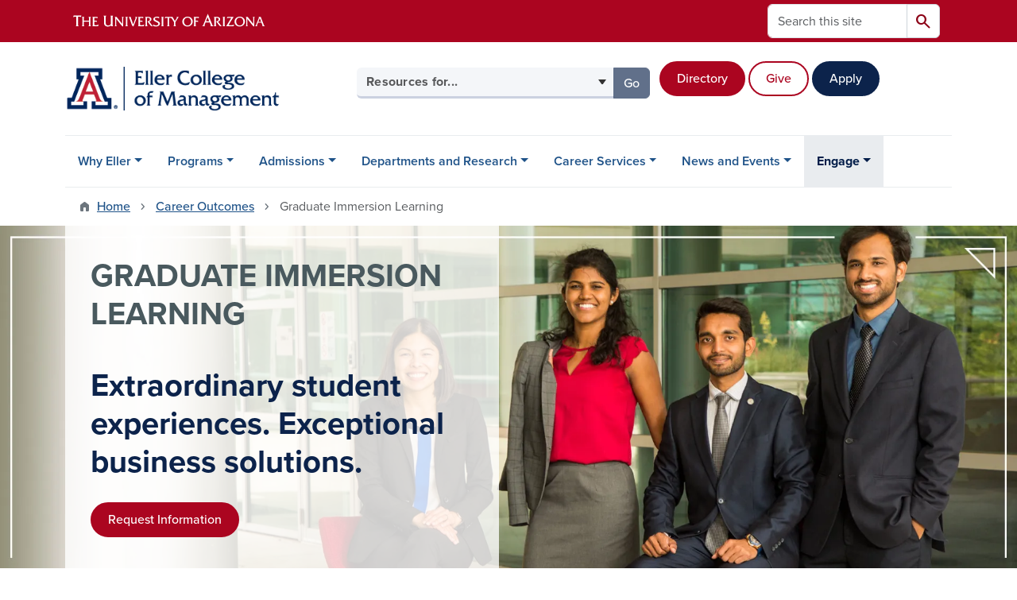

--- FILE ---
content_type: text/html; charset=UTF-8
request_url: https://eller.arizona.edu/career-outcomes/business-consulting
body_size: 20810
content:
<!DOCTYPE html>
<html lang="en" dir="ltr" prefix="og: https://ogp.me/ns#" class="sticky-footer">
  <head>
    <meta charset="utf-8" />
<link rel="shortlink" href="https://eller.arizona.edu/" />
<meta property="og:site_name" content="Eller College of Management" />
<meta property="og:url" content="https://eller.arizona.edu/career-outcomes/business-consulting" />
<meta property="og:title" content="Graduate Immersion Learning" />
<meta name="twitter:card" content="summary" />
<meta name="Generator" content="Arizona Quickstart (https://quickstart.arizona.edu)" />
<meta name="MobileOptimized" content="width" />
<meta name="HandheldFriendly" content="true" />
<meta name="viewport" content="width=device-width, initial-scale=1, shrink-to-fit=no" />
<script type="application/ld+json">{
    "@context": "https://schema.org",
    "@graph": [
        {
            "@type": "CollegeOrUniversity",
            "url": "https://eller.arizona.edu/",
            "parentOrganization": {
                "@type": "EducationalOrganization",
                "@id": "https://www.arizona.edu/",
                "name": "University of Arizona",
                "url": "https://www.arizona.edu/",
                "sameAs": [
                    "https://www.facebook.com/uarizona",
                    "https://x.com/uarizona",
                    "https://www.instagram.com/uarizona",
                    "https://linkedin.com/edu/university-of-arizona-17783",
                    "https://www.youtube.com/universityofarizona",
                    "https://en.wikipedia.org/wiki/University_of_Arizona"
                ],
                "address": {
                    "@type": "PostalAddress",
                    "streetAddress": "1401 E University Blvd",
                    "addressLocality": "Tucson",
                    "addressRegion": "AZ",
                    "postalCode": "85721",
                    "addressCountry": "US"
                }
            },
            "name": "University of Arizona Eller College of Management"
        }
    ]
}</script>
<meta http-equiv="x-ua-compatible" content="ie=edge" />
<link rel="icon" href="/profiles/custom/az_quickstart/themes/custom/az_barrio/favicon.ico" type="image/vnd.microsoft.icon" />

    <title>Graduate Immersion Learning | Eller College of Management</title>
    <link rel="stylesheet" media="all" href="/sites/default/files/css/css_ht3k4reN8IP1K-KNCHAUejWFfLGJHNCNPOma4FQqJxY.css?delta=0&amp;language=en&amp;theme=az_barrio&amp;include=[base64]" />
<link rel="stylesheet" media="all" href="/sites/default/files/css/css_bF8wOKAgjM150Es2qjkltPRflQebSrkUzoMF0oQOLxs.css?delta=1&amp;language=en&amp;theme=az_barrio&amp;include=[base64]" />
<link rel="stylesheet" media="all" href="https://use.typekit.net/emv3zbo.css" />
<link rel="stylesheet" media="all" href="https://fonts.googleapis.com/css2?family=Material+Symbols+Rounded:opsz,wght,FILL,GRAD@24,400,1,0#.css" />
<link rel="stylesheet" media="all" href="https://cdn.digital.arizona.edu/lib/az-icons/1.0.4/az-icons-styles.min.css" />
<link rel="stylesheet" media="all" href="https://cdn.digital.arizona.edu/lib/arizona-bootstrap/5.0.3/css/arizona-bootstrap.min.css" />
<link rel="stylesheet" media="all" href="/sites/default/files/css/css_fK-goKuFeYoVjBX0xWH47A486t_0Lh3Ro3titcFu_h0.css?delta=6&amp;language=en&amp;theme=az_barrio&amp;include=[base64]" />
<link rel="stylesheet" media="print" href="/sites/default/files/css/css_hF-xnnjhj3yvbH4rEf2soffEzE1HzIhCmovUb-ix07g.css?delta=7&amp;language=en&amp;theme=az_barrio&amp;include=[base64]" />
<link rel="stylesheet" media="all" href="/sites/default/files/css/css_iYvTElr0Lypze989CIKdR_l7tzsAFGtVpyZ2hTqBDkk.css?delta=8&amp;language=en&amp;theme=az_barrio&amp;include=[base64]" />

    <script type="application/json" data-drupal-selector="drupal-settings-json">{"path":{"baseUrl":"\/","pathPrefix":"","currentPath":"node\/1070","currentPathIsAdmin":false,"isFront":false,"currentLanguage":"en"},"pluralDelimiter":"\u0003","suppressDeprecationErrors":true,"gtag":{"tagId":"","consentMode":false,"otherIds":[],"events":[],"additionalConfigInfo":[]},"ajaxPageState":{"libraries":"[base64]","theme":"az_barrio","theme_token":null},"ajaxTrustedUrl":{"\/search\/node":true},"gtm":{"tagId":null,"settings":{"data_layer":"dataLayer","include_classes":false,"allowlist_classes":"","blocklist_classes":"","include_environment":false,"environment_id":"","environment_token":""},"tagIds":["GTM-PBT24KX","GTM-ML2BZB"]},"data":{"extlink":{"extTarget":true,"extTargetAppendNewWindowDisplay":true,"extTargetAppendNewWindowLabel":"(opens in a new window)","extTargetNoOverride":true,"extNofollow":false,"extTitleNoOverride":false,"extNoreferrer":false,"extFollowNoOverride":false,"extClass":"0","extLabel":"(link is external)","extImgClass":false,"extSubdomains":false,"extExclude":"^(?!(https?:\\\/\\\/)(arizona.box.com|docs.google.com|dropbox.com|www.dropbox.com|emailarizona-my.sharepoint.com|events.trellis.arizona.edu)).*","extInclude":"\/sites\/.+\/files\/.+\\.pdf","extCssExclude":"","extCssInclude":"","extCssExplicit":"","extAlert":false,"extAlertText":"This link will take you to an external web site. We are not responsible for their content.","extHideIcons":false,"mailtoClass":"0","telClass":"","mailtoLabel":"(link sends email)","telLabel":"(link is a phone number)","extUseFontAwesome":false,"extIconPlacement":"append","extPreventOrphan":false,"extFaLinkClasses":"fa fa-external-link","extFaMailtoClasses":"fa fa-envelope-o","extAdditionalLinkClasses":"","extAdditionalMailtoClasses":"","extAdditionalTelClasses":"","extFaTelClasses":"fa fa-phone","allowedDomains":[],"extExcludeNoreferrer":""}},"field_group":{"html_element":{"mode":"az_small","context":"view","settings":{"classes":"","id":"","element":"figure","show_label":false,"label_element":"h3","label_element_classes":"","attributes":"style=\u0022max-width: 360px;\u0022","effect":"none","speed":"fast","show_empty_fields":false}}},"azSelectMenu":{"ids":{"az-eller-header-select-menu":"az-eller-header-select-menu-form"}},"user":{"uid":0,"permissionsHash":"1f56a28af070e890df9a127c8084ecc5bf129231e5ab3949d1d8b39cc22f87ab"}}</script>
<script src="/core/misc/drupalSettingsLoader.js?v=11.2.10"></script>
<script src="/profiles/custom/az_quickstart/modules/custom/az_paragraphs/js/az_paragraphs_full_width.js?t8k6i5"></script>
<script src="/modules/contrib/google_tag/js/gtag.js?t8k6i5"></script>
<script src="/modules/contrib/google_tag/js/gtm.js?t8k6i5"></script>

  </head>
  <body class="exclude-node-title layout-no-sidebars page-node-1070 path-node node--type-az-flexible-page">
    <a href="#content" class="visually-hidden-focusable btn btn-dark position-absolute start-50 translate-middle-x z-1 mt-1">
      Skip to main content
    </a>
    <noscript><iframe src="https://www.googletagmanager.com/ns.html?id=GTM-PBT24KX"
                  height="0" width="0" style="display:none;visibility:hidden"></iframe></noscript>
<noscript><iframe src="https://www.googletagmanager.com/ns.html?id=GTM-ML2BZB"
                  height="0" width="0" style="display:none;visibility:hidden"></iframe></noscript>

      <div class="dialog-off-canvas-main-canvas" data-off-canvas-main-canvas>
    
<div id="page-wrapper">
  <div id="page">
        <header id="header" class="header" role="banner" aria-label="Site header">
      <div class="arizona-header az-fixed-header-on-mobile bg-red" id="header_arizona">
        <div class="container">
          <div class="row flex-nowrap">
                          <a class="arizona-logo col-auto" href="https://www.arizona.edu" title="The University of Arizona homepage">
                <img class="arizona-line-logo" alt="The University of Arizona Wordmark Line Logo White" src="https://cdn.digital.arizona.edu/logos/v1.0.0/ua_wordmark_line_logo_white_rgb.min.svg" fetchpriority="high" />
              </a>
                                        <section class="d-none d-lg-flex col-auto region region-header-ua-utilities">
    <div class="search-block-form az-search-block block block-search block-search-form-block" data-drupal-selector="search-block-form" id="block-az-barrio-search" role="search">
  
    
          <div class="content">
      <form block="block-az-barrio-search" action="/search/node" method="get" id="search-block-form" accept-charset="UTF-8" class="search-form search-block-form">
  <div class="input-group">
      <label for="edit-keys" class="visually-hidden">Search</label>
<input title="Enter the terms you wish to search for." data-drupal-selector="edit-keys" type="search" id="edit-keys" name="keys" value="" size="15" maxlength="128" class="form-search form-control rounded-start" placeholder="Search this site" aria-label="Search this site" />


<button data-drupal-selector="edit-submit" type="submit" id="edit-submit" value="Search" class="button js-form-submit form-submit btn"><span class="material-symbols-rounded">search</span></button>




  </div>
</form>


    </div>
  
</div>

  </section>

                                      <div class="d-lg-none d-flex col-auto px-0">
                                  <button type="button" data-bs-toggle="offcanvas" data-bs-target="#azMobileNav" aria-controls="azMobileNav" class="btn btn-arizona-header" id="jsAzSearch">
                    <span aria-hidden="true" class="icon material-symbols-rounded">search</span>
                    <span class="icon-text">Search</span>
                  </button>
                                                  <button type="button" data-bs-toggle="offcanvas" data-bs-target="#azMobileNav" aria-controls="azMobileNav" class="btn btn-arizona-header">
                    <span aria-hidden="true" class="icon material-symbols-rounded">menu</span>
                    <span class="icon-text">Menu</span>
                  </button>
                                <div class="offcanvas offcanvas-end mw-100 w-100 bg-white d-flex d-lg-none overflow-y-auto" tabindex="-1" id="azMobileNav" aria-label="Mobile navigation">
                  <div class="offcanvas-header sticky-top p-0 mb-2 text-bg-red d-flex justify-content-between align-items-center">
                    <a href="/" class="btn btn-arizona-header">
                      <span aria-hidden="true" class="icon material-symbols-rounded">home</span>
                      <span class="icon-text">Home</span>
                    </a>
                    <button type="button" data-bs-toggle="offcanvas" data-bs-target="#azMobileNav" aria-controls="azMobileNav" class="btn btn-arizona-header">
                      <span aria-hidden="true" class="icon material-symbols-rounded">close</span>
                      <span class="icon-text">Close</span>
                    </button>
                  </div>
                    <section class="region region-navigation-offcanvas">
    <div class="search-block-form text-bg-white mb-1 border-bottom" data-drupal-selector="search-block-form" id="block-az-barrio-offcanvas-searchform" role="search">
  
    
      <form block="block-az-barrio-offcanvas-searchform" action="/search/node" method="get" id="search-block-form" accept-charset="UTF-8" class="search-form search-block-form">
  <div class="input-group">
      <label for="edit-keys" class="visually-hidden">Search</label>
<input title="Enter the terms you wish to search for." data-drupal-selector="edit-keys" type="search" id="edit-keys" name="keys" value="" size="15" maxlength="128" class="form-search form-control rounded-start" placeholder="Search this site" aria-label="Search this site" />


<button data-drupal-selector="edit-submit" type="submit" id="edit-submit" value="Search" class="button js-form-submit form-submit btn"><span class="material-symbols-rounded">search</span></button>




  </div>
</form>


  </div>
<div id="block-az-barrio-mobilenavblock" class="block block-az-core block-mobile-nav-block">
  
    
      <div class="content">
      <div id="az_mobile_nav_menu"><div class="border-bottom"><div class="px-3 fw-bold az-mobile-nav-root"><h2 class="h5 my-0">Main Menu</h2>
</div>
</div>
<ul id="az_mobile_nav_menu_links" class="nav nav-pills flex-column bg-white"><li class="nav-item"><span class="ms-2 text-black border-end">Why Eller</span>
<a href="/az_core/mobile_nav_callback/menu_link_content%3Ae1da6878-4e89-465d-8c2b-73ae488f0154" class="use-ajax btn btn-lg bg-white az-mobile-nav-link" type="button" data-ajax-http-method="GET" aria-label="View child pages of Why Eller"><span class="material-symbols-rounded text-azurite">chevron_right</span>
</a></li>
<li class="nav-item"><span class="ms-2 text-black border-end">Programs</span>
<a href="/az_core/mobile_nav_callback/menu_link_content%3Ade25231d-d0d0-4a09-9eab-1f348c0f9d73" class="use-ajax btn btn-lg bg-white az-mobile-nav-link" type="button" data-ajax-http-method="GET" aria-label="View child pages of Programs"><span class="material-symbols-rounded text-azurite">chevron_right</span>
</a></li>
<li class="nav-item"><span class="ms-2 text-black border-end">Admissions</span>
<a href="/az_core/mobile_nav_callback/menu_link_content%3A52bcff3e-7308-4aa3-bb8a-3a0130c586fe" class="use-ajax btn btn-lg bg-white az-mobile-nav-link" type="button" data-ajax-http-method="GET" aria-label="View child pages of Admissions"><span class="material-symbols-rounded text-azurite">chevron_right</span>
</a></li>
<li class="nav-item"><span class="ms-2 text-black border-end">Departments and Research</span>
<a href="/az_core/mobile_nav_callback/menu_link_content%3A579f8a7b-f737-46dd-98e2-06156a429ce4" class="use-ajax btn btn-lg bg-white az-mobile-nav-link" type="button" data-ajax-http-method="GET" aria-label="View child pages of Departments and Research"><span class="material-symbols-rounded text-azurite">chevron_right</span>
</a></li>
<li class="nav-item"><span class="ms-2 text-black border-end">Career Services</span>
<a href="/az_core/mobile_nav_callback/menu_link_content%3Ac9f2bb8f-12cd-42f2-ac6a-8765f753be94" class="use-ajax btn btn-lg bg-white az-mobile-nav-link" type="button" data-ajax-http-method="GET" aria-label="View child pages of Career Services"><span class="material-symbols-rounded text-azurite">chevron_right</span>
</a></li>
<li class="nav-item"><span class="ms-2 text-black border-end">News and Events</span>
<a href="/az_core/mobile_nav_callback/menu_link_content%3A56a5fafa-9753-4573-9daa-bf7546bbf5cf" class="use-ajax btn btn-lg bg-white az-mobile-nav-link" type="button" data-ajax-http-method="GET" aria-label="View child pages of News and Events"><span class="material-symbols-rounded text-azurite">chevron_right</span>
</a></li>
<li class="nav-item"><span class="ms-2 text-black border-end">Engage</span>
<a href="/az_core/mobile_nav_callback/menu_link_content%3A275a12c0-7e60-403c-9cc3-f7264f8723ef" class="use-ajax btn btn-lg bg-white az-mobile-nav-link" type="button" data-ajax-http-method="GET" aria-label="View child pages of Engage"><span class="material-symbols-rounded text-azurite">chevron_right</span>
</a></li>
</ul>
</div>

    </div>
  </div>

  </section>

                </div>
              </div>
                      </div>
        </div>
      </div>
      <div id="header_site">
        <div class="container">
          <div class="row">
            <div class="col-12 col-sm-6 col-lg-4">
                <section class="region region-branding">
    <div id="block-az-barrio-branding" class="clearfix block block-system block-system-branding-block">
  
    
        <a href="/" title="Eller College of Management | Home" class="qs-site-logo d-block" rel="home"><img class="img-fluid" fetchpriority="high" src="/sites/default/files/Eller_Webheader_0.png" alt="Eller College of Management | Home" />
</a>
    </div>

  </section>

            </div>
            <div class="col-12 col-sm-6 col-lg-8">
              <div class="row">
                  <section class="col-md region region-header">
    
  </section>

              </div>
                            <div class="row">
                  <section class="row region region-header-2">
    <div id="block-headerselectmenu" class="d-inline-block col-12 col-lg-6 px-0 pr-xl-2 pt-0 pt-md-2 mt-0 mt-md-4 mb-3 ml-0 ml-lg-4 block block-az-select-menu block-az-select-menueller-header-select-menu">
  
    
      <div class="content">
      

    <form  id="az-eller-header-select-menu-form" data-bs-toggle="popover" data-bs-trigger="focus" data-bs-placement="top" data-bs-content="Please make a selection.">
        <div class="input-group az-select-menu-container">
                    <label class="visually-hidden select-menu-label-sr" for="az-eller-header-select-menu-select">Select your audience</label>
                                            <select  id="az-eller-header-select-menu-select" class="form-control select-primary az-select-dropdown form-select rounded-start" aria-invalid="false">
                          <option data-href="">Resources for...</option>
                                      <option data-href="/students/prospective">Prospective Students</option>
                          <option data-href="/programs/undergraduate/current-students">Current Undergraduate Students</option>
                          <option data-href="/students/graduate">Current Graduate Students</option>
                          <option data-href="/engage/giving">Donors</option>
                        </select >
                        <button  id="az-eller-header-select-menu-button" class="btn btn-primary js_select_menu_button disabled az-select-button btn-secondary rounded-end" aria-disabled="true" role="button" type="button" tabindex="0">
              Go
              <span class="visually-hidden"> to the page for that group</span>
            </button>
                </div>
    </form>

    
    
    </div>
  </div>
<div id="block-headercalltoactionbuttons" class="d-inline-block col-12 col-lg-5 mb-4 mb-lg-0 ml-lg-2 px-0 block-content-az_flexible_block block block-block-content block-block-content383f43f6-abec-4c5d-aa45-057eedbd0c18">
  
    
      <div class="content">
      
      <div class="field field--name-field-az-main-content field--type-entity-reference-revisions field--label-hidden field__items">
              <div class="field__item">  <div class="mb-0 paragraph paragraph--type--az-text paragraph--view-mode--default">
          
            <div class="clearfix text-formatted field field--name-field-az-text-area field--type-text-long field--label-hidden field__item"><div class="bs_grid ck-widget"><div class="ck-widget container"><div class="g-0 no-gutters row ck-widget" data-row-none="auto_auto_auto" data-row-sm="auto_auto_auto" data-row-md="auto_auto_auto" data-row-lg="auto_auto_auto" data-row-xl="auto_auto_auto" data-row-xxl="auto_auto_auto"><div class="col-auto col-sm-auto col-md-auto col-lg-auto col-xl-auto col-xxl-auto"><p><br><a class="btn btn-red" href="/directory">Directory</a>&nbsp;</p></div><div class="col-auto col-sm-auto col-md-auto col-lg-auto col-xl-auto col-xxl-auto"><p><br><a class="btn btn-outline-red" href="/engage/giving">Give</a>&nbsp;</p></div><div class="col-auto col-sm-auto col-md-auto col-lg-auto col-xl-auto col-xxl-auto"><p><br><a class="btn btn-blue" href="/admissions/apply">Apply</a></p></div></div></div></div></div>
      
      </div>
</div>
          </div>
  
    </div>
  </div>

  </section>

              </div>
                          </div>
          </div>
        </div>
        <div class="container">
                      <div class="row d-none d-lg-flex">
              <div class="col-lg">
                <nav id="navbar-top" class="navbar navbar-expand">
                    <section class="region region-navigation">
          <nav role="navigation" aria-labelledby="block-az-barrio-main-menu-menu" id="block-az-barrio-main-menu" class="block block-menu navigation menu--main">
                      
    <h2 class="visually-hidden" id="block-az-barrio-main-menu-menu">Main navigation</h2>
    

              
              <ul id="block-az-barrio-main-menu" block="block-az-barrio-main-menu" class="clearfix navbar-nav flex-lg-row">
                          <li class="nav-item menu-item--expanded dropdown nav-item nav-item-parent keep-open">
                            	    <button class="nav-item menu-item--expanded dropdown nav-item nav-item-parent keep-open nav-link dropdown-toggle" data-bs-toggle="dropdown" aria-expanded="false" aria-haspopup="true" data-bs-display="static">Why Eller</button>
                                  <div class="dropdown-menu">
                                                  <a href="/why" class="dropdown-item" data-drupal-link-system-path="node/259">Overview</a>
                                                                    <a href="/why/meet-dean" class="dropdown-item" data-drupal-link-system-path="node/820">Meet the Dean</a>
                                                                    <a href="/why/vision-mission-history" class="dropdown-item" data-drupal-link-system-path="node/1198">Vision, Mission and History</a>
                                                                    <a href="/why/facts" class="dropdown-item" data-drupal-link-system-path="node/260">Facts and Figures</a>
                                                                    <a href="/why-eller/strategic-map" class="dropdown-item" data-drupal-link-system-path="node/3663">Strategic Map</a>
                                                                    <a href="/why/rankings" class="dropdown-item" data-drupal-link-system-path="node/263">Rankings</a>
                                </div>
      
                          </li>
                                  <li class="nav-item menu-item--expanded dropdown nav-item nav-item-parent keep-open">
                            	    <button class="nav-item menu-item--expanded dropdown nav-item nav-item-parent keep-open nav-link dropdown-toggle" data-bs-toggle="dropdown" aria-expanded="false" aria-haspopup="true" data-bs-display="static">Programs</button>
                                  <div class="dropdown-menu">
                                                  <a href="/programs" class="dropdown-item" data-drupal-link-system-path="node/1071">Overview</a>
                                                                    <a href="/programs/finder" class="dropdown-item" data-drupal-link-system-path="node/266">Find the Right Program</a>
                                                                    <a href="/programs/undergraduate" class="dropdown-item" data-drupal-link-system-path="node/903">Undergraduate</a>
                                                                    <a href="/programs/mba" class="dropdown-item" data-drupal-link-system-path="node/928">MBA Programs</a>
                                                                    <a href="/programs/masters" class="dropdown-item" data-drupal-link-system-path="node/322">Master&#039;s Degree Programs</a>
                                                                    <a href="/programs/doctoral" class="dropdown-item" data-drupal-link-system-path="node/933">Doctoral</a>
                                                                    <a href="/programs/entrepreneurship" class="dropdown-item" data-drupal-link-system-path="node/997">Entrepreneurship</a>
                                                                    <a href="/programs/non-degree" class="dropdown-item" data-drupal-link-system-path="node/1041">Certificates and Non-degree</a>
                                                                    <a href="https://executive.eller.arizona.edu" title="" class="dropdown-item">Executive Education</a>
                                </div>
      
                          </li>
                                  <li class="nav-item menu-item--expanded dropdown nav-item nav-item-parent keep-open">
                            	    <button class="nav-item menu-item--expanded dropdown nav-item nav-item-parent keep-open nav-link dropdown-toggle" data-bs-toggle="dropdown" aria-expanded="false" aria-haspopup="true" data-bs-display="static">Admissions</button>
                                  <div class="dropdown-menu">
                                                  <a href="/admissions" class="dropdown-item" data-drupal-link-system-path="node/1072">Overview</a>
                                                                    <a href="/admissions/undergraduate-admissions" class="dropdown-item">Undergraduate Admissions</a>
                                                                    <a href="/admissions/graduate" class="dropdown-item" data-drupal-link-system-path="node/785">Graduate Admissions</a>
                                                                    <a href="/admissions/cost" class="dropdown-item" data-drupal-link-system-path="node/786">Cost</a>
                                                                    <a href="/admissions/financial-aid-scholarships" class="dropdown-item" data-drupal-link-system-path="node/1117">Financial Aid and Scholarships</a>
                                                                    <a href="/admissions/international" class="dropdown-item" data-drupal-link-system-path="node/787">International Students</a>
                                                                    <a href="/admissions/apply" class="dropdown-item" data-drupal-link-system-path="node/788">Apply Now</a>
                                </div>
      
                          </li>
                                  <li class="nav-item menu-item--expanded dropdown nav-item nav-item-parent keep-open">
                            	    <button class="nav-item menu-item--expanded dropdown nav-item nav-item-parent keep-open nav-link dropdown-toggle" data-bs-toggle="dropdown" aria-expanded="false" aria-haspopup="true" data-bs-display="static">Departments and Research</button>
                                  <div class="dropdown-menu">
                                                  <a href="/departments-research" class="dropdown-item" data-drupal-link-system-path="node/1073">Overview</a>
                                                                    <a href="/departments-research/schools-departments" class="dropdown-item" data-drupal-link-system-path="node/264">Schools and Departments</a>
                                                                    <a href="/departments-research/centers-labs" class="dropdown-item" data-drupal-link-system-path="node/968">Centers, Labs and Institutes</a>
                                                                    <a href="/departments-research/directory-expertise" class="dropdown-item" data-drupal-link-system-path="node/521">Faculty Directory and Expertise</a>
                                                                    <a href="/departments-research/insights" class="dropdown-item" data-drupal-link-system-path="node/524">Eller Faculty Insights</a>
                                                                    <a href="/departments-research/research" class="dropdown-item" data-drupal-link-system-path="node/522">Research at Eller</a>
                                </div>
      
                          </li>
                                  <li class="nav-item menu-item--expanded dropdown nav-item nav-item-parent keep-open">
                            	    <button class="nav-item menu-item--expanded dropdown nav-item nav-item-parent keep-open nav-link dropdown-toggle" data-bs-toggle="dropdown" aria-expanded="false" aria-haspopup="true" data-bs-display="static">Career Services</button>
                                  <div class="dropdown-menu">
                                                  <a href="/career-outcomes" class="dropdown-item" data-drupal-link-system-path="node/1074">Overview</a>
                                                                    <a href="/career-outcomes/undergraduate" class="dropdown-item">Undergraduate Professional Development</a>
                                                                    <a href="/career-outcomes/graduate" class="dropdown-item" data-drupal-link-system-path="node/525">Graduate Professional Development</a>
                                                                    <a href="/career-outcomes/recruit" class="dropdown-item" data-drupal-link-system-path="node/527">Recruit at Eller</a>
                                </div>
      
                          </li>
                                  <li class="nav-item menu-item--expanded dropdown nav-item nav-item-parent keep-open">
                            	    <button class="nav-item menu-item--expanded dropdown nav-item nav-item-parent keep-open nav-link dropdown-toggle" data-bs-toggle="dropdown" aria-expanded="false" aria-haspopup="true" data-bs-display="static">News and Events</button>
                                  <div class="dropdown-menu">
                                                  <a href="/news-events/news" class="dropdown-item" data-drupal-link-system-path="node/533">News and Headlines</a>
                                                                    <a href="/news-events/events" class="dropdown-item" data-drupal-link-system-path="node/262">Events</a>
                                                                    <a href="/news-events/blogs" class="dropdown-item" data-drupal-link-system-path="node/534">Blogs</a>
                                                                    <a href="/news-events/eller-magazine" class="dropdown-item" data-drupal-link-system-path="node/535">Eller Magazine</a>
                                                                    <a href="https://www.azeconomy.org" title="" class="dropdown-item">Arizona&#039;s Economy Magazine</a>
                                                                    <a href="/news-events/profiles" class="dropdown-item" data-drupal-link-system-path="node/536">Student, Alumni and Faculty Profiles</a>
                                </div>
      
                          </li>
                                  <li class="nav-item menu-item--expanded active dropdown nav-item nav-item-parent keep-open">
                            	    <button class="nav-item menu-item--expanded active dropdown nav-item nav-item-parent keep-open nav-link dropdown-toggle" data-bs-toggle="dropdown" aria-expanded="false" aria-haspopup="true" data-bs-display="static">Engage</button>
                                              <div class="dropdown-menu">
                                                  <a href="/engage" class="dropdown-item" data-drupal-link-system-path="node/1078">Overview</a>
                                                                    <a href="/engage/opportunities" class="dropdown-item" data-drupal-link-system-path="node/1079">Find an Engagement Opportunity</a>
                                                                    <a href="/engage/partnerships-office" class="dropdown-item" data-drupal-link-system-path="node/1461">Eller Partnerships Office</a>
                                                                    <a href="/engage/giving" class="dropdown-item" data-drupal-link-system-path="node/1080">Giving</a>
                                                                    <a href="/engage/alumni" class="dropdown-item" data-drupal-link-system-path="node/1082">Alumni</a>
                                                                    <a href="/engage/national-board-advisors" class="dropdown-item" data-drupal-link-system-path="node/537">Eller National Board of Advisors</a>
                                </div>
      
                          </li>
                      </ul>
      


      </nav>

  </section>

                </nav>
              </div>
            </div>
                                <div class="row">
                <section class="col-md region region-help">
    <div data-drupal-messages-fallback class="hidden"></div>

  </section>

            </div>
                  </div>
      </div>
    </header>

    <div id="main-wrapper" class="layout-main-wrapper clearfix">
        <div id="main">
                              <div class="container">
                                    <div class="row">
                <section class="col-md region region-breadcrumb">
    <div id="block-az-barrio-breadcrumbs" class="block block-system block-system-breadcrumb-block">
  
    
      <div class="content">
      
  <nav role="navigation" aria-label="breadcrumb">
    <ol class="breadcrumb">
                  <li class="breadcrumb-item breadcrumb-item-home">
          <a href="/">Home</a>
        </li>
                        <li class="breadcrumb-item">
          <a href="/career-outcomes">Career Outcomes</a>
        </li>
                        <li class="breadcrumb-item active" aria-current="page">
          Graduate Immersion Learning
        </li>
              </ol>
  </nav>

    </div>
  </div>

  </section>

            </div>
                                  </div>
                    <div class="container">
            <div class="row row-offcanvas row-offcanvas-left clearfix">
              <main class="main-content col col-md-12" id="content" role="main">
                  <section class="region region-content">
    <div id="block-az-barrio-content" class="block block-system block-system-main-block">
  
    
      <div class="content">
      

<article class="node node--type-az-flexible-page node--view-mode-full clearfix">
  <header>
    
        
      </header>
  <div class="node__content clearfix">
    


      <div class="field field--name-field-az-main-content field--type-entity-reference-revisions field--label-hidden field__items">
              <div class="field__item">  <div class="mb-4 paragraph position-relative paragraph--type--az-text-media media--type--az-image paragraph--view-mode--default paragraph--published column full-width-background az-aspect-ratio" id="az-text-media-2241">
            
      <picture>
                  <source srcset="/sites/default/files/styles/az_full_width_bg_large/public/EllerBusinessConsulting-Brand2.jpg.webp?itok=lt0EtdSh 1x" media="all and (min-width: 992px)" type="image/webp" width="1920" height="646"/>
              <source srcset="/sites/default/files/styles/az_full_width_bg_medium/public/EllerBusinessConsulting-Brand2.jpg.webp?itok=sxkS3lrJ 1x" media="all and (min-width: 768px)" type="image/webp" width="991" height="333"/>
              <source srcset="/sites/default/files/styles/az_full_width_bg_small/public/EllerBusinessConsulting-Brand2.jpg.webp?h=a9b3b019&amp;itok=3YzaHib- 1x" media="all and (min-width: 576px)" type="image/webp" width="767" height="605"/>
                  <img class="img-fluid  w-100 invisible rounded-0" width="446" height="740" src="/sites/default/files/styles/az_full_width_bg_extra_small/public/EllerBusinessConsulting-Brand2.jpg.webp?h=cc0213af&amp;itok=mizwBZkB" alt="Eller Business Consulting" loading="lazy" />

  </picture>


<style type="text/css">
  #az-text-media-2241 {
    background-image: url(/sites/default/files/styles/az_full_width_bg_extra_small/public/EllerBusinessConsulting-Brand2.jpg.webp?h=cc0213af&itok=mizwBZkB);
        background-repeat: no-repeat;
            background-color: transparent;
            background-size: cover;
    -webkit-background-size: cover;
    -moz-background-size: cover;
    -o-background-size: cover;
            background-attachment: scroll;
            background-position-x: center;
            background-position-y: center;
            z-index: auto;
      }
            @media all and (min-width: 576px) {
        #az-text-media-2241 {
          background-image: url(/sites/default/files/styles/az_full_width_bg_small/public/EllerBusinessConsulting-Brand2.jpg.webp?h=a9b3b019&itok=3YzaHib-);
        }
      }
          @media all and (min-width: 768px) {
        #az-text-media-2241 {
          background-image: url(/sites/default/files/styles/az_full_width_bg_medium/public/EllerBusinessConsulting-Brand2.jpg.webp?itok=sxkS3lrJ);
        }
      }
          @media all and (min-width: 992px) {
        #az-text-media-2241 {
          background-image: url(/sites/default/files/styles/az_full_width_bg_large/public/EllerBusinessConsulting-Brand2.jpg.webp?itok=lt0EtdSh);
        }
      }
      </style>


<div  class="container">
    
<div  class="d-flex az-full-width-row">
    
<div  class="col col-md-8 col-lg-6">
    
<div  class="content az-full-width-column-content text-bg-transparent-white column">
    
<div  class="az-full-width-column-content-wrapper">
    
  <h1 class="sans text-uppercase mt-0"><span class="text-dark-silver"><strong>GRADUATE IMMERSION LEARNING</strong></span></h1><p class="h1"><span class="text-blue"><strong>Extraordinary student experiences. Exceptional business solutions.</strong></span></p><p class="mb-0"><a class="btn btn-red" href="mailto:partnerships@eller.arizona.edu">Request Information</a></p>

  </div>
  </div>
  </div>
  </div>
  </div>
      </div>
</div>
              <div class="field__item">  <div class="mb-5 paragraph paragraph--type--az-text paragraph--view-mode--default">
          
            <div class="clearfix text-formatted field field--name-field-az-text-area field--type-text-long field--label-hidden field__item"><h2 class="text-align-center">The Graduate Immersion Learning Program provides an opportunity for Eller graduate student teams to work directly with companies on semester-long consulting projects.&nbsp;Projects are unique to each company’s real-world business challenges and opportunities.</h2><p>&nbsp;&nbsp;</p></div>
      
      </div>
</div>
              <div class="field__item">  <div class="mb-0 paragraph paragraph--type--az-text paragraph--view-mode--default">
          
            <div class="clearfix text-formatted field field--name-field-az-text-area field--type-text-long field--label-hidden field__item"><div class="bs_grid ck-widget"><div class="row row-1 ck-widget" data-row-none="undefined" data-row-sm="undefined" data-row-md="undefined" data-row-lg="undefined" data-row-xl="undefined" data-row-xxl="undefined"><div class="content mb-4"><div data-entity-type="block_content" data-entity-uuid="618be77f-4b8b-4c80-928b-a6d07abaaf83" data-embed-button="az_embed_content_block" data-entity-embed-display="view_mode:block_content.full" data-langcode="en" data-entity-embed-display-settings="[]" class="embedded-entity">
            <div class="field field--name-field-az-block field--type-block-field field--label-hidden field__item">      <nav role="navigation" aria-labelledby="block-mainnavigation-menu" id="block-mainnavigation" class="block block-menu navigation menu--main">
                      
    <h2 class="h4 mt-0 visually-hidden" id="block-mainnavigation-menu">Main navigation</h2>
    

                            <ul block="block-mainnavigation" class="clearfix nav flex-column nav-pills text-bg-white">
                    <li class="nav-item">
                <a href="/career-outcomes/business-consulting/clients" class="nav-link nav-link--career-outcomes-business-consulting-clients" data-drupal-link-system-path="node/529">Business Consulting for Clients</a>
              </li>
                <li class="nav-item">
                <a href="/career-outcomes/business-consulting/students" class="nav-link nav-link--career-outcomes-business-consulting-students" data-drupal-link-system-path="node/530">Business Consulting for Students</a>
              </li>
                <li class="nav-item">
                <a href="/career-outcomes/business-consulting/projects" class="nav-link nav-link--career-outcomes-business-consulting-projects" data-drupal-link-system-path="node/528">Our Projects</a>
              </li>
                <li class="nav-item">
                <a href="/engage/partnerships-office/team" class="nav-link nav-link--engage-partnerships-office-team" data-drupal-link-system-path="node/892">Our Team</a>
              </li>
        </ul>
  

      </nav>
</div>
      </div>
</div><div class="content mb-4"><p><a class="btn btn-outline-blue w-100" href="mailto:partnerships@eller.arizona.edu">Request Information</a></p></div><div class="border-top-accent-azurite card content px-3 pb-3"><p class="text-align-center"><span class="badge text-bg-red mt-3">Featured Video</span></p><div>
  
  
<div class="ratio ratio-16x9 az-large az-media">
    
            <iframe src="https://eller.arizona.edu/media/oembed?url=https%3A//youtu.be/RQsswKl6VQE&amp;max_width=0&amp;max_height=0&amp;hash=mENJ_sZolSRONGOImWb-cIY7kdc5qvf42Qt2NdQ0Iio" width="200" height="113" class="media-oembed-content rounded-2" loading="eager" title="Eller Business Consulting for Clients"></iframe>

      
  </div>
</div>
</div></div></div></div>
      
      </div>
</div>
              <div class="field__item">
  <div class="mb-4 paragraph background-wrapper paragraph--type--az-text-background paragraph--view-mode--default text-bg-cool-gray py-5 full-width-background">
                <div class="container">
        <div class="row">
          <div class="col">
            <div class="content">
              
            <div class="clearfix text-formatted field field--name-field-az-text-area field--type-text-long field--label-hidden field__item"><h2 class="text-align-center mt-0">Featured Clients</h2>

<div class="btgrid">
<div class="row row-1 d-flex flex-wrap">
<div class="col-xs-12 col-sm-6 col-md-3">
<div class="content d-flex flex-column height-100">
<div class="p-4 my-auto">
<div>
  
  
<figure style="max-width: 360px;">
    
  <div class="field field--name-field-media-az-image field--type-image field--label-visually_hidden">
    <div class="field__label visually-hidden">Image</div>
              <div class="field__item">  <img loading="lazy" class="img-fluid image-style-az-small" src="/sites/default/files/styles/az_small/public/banner-health.png.webp?itok=dJB8yr25" width="360" height="193" alt="Banner Health">


</div>
          </div>

  </figure>
</div>

</div>
</div>
</div>

<div class="col-xs-12 col-sm-6 col-md-3">
<div class="content d-flex flex-column height-100">
<div class="p-4 my-auto">
<div>
  
  
<figure style="max-width: 360px;">
    
  <div class="field field--name-field-media-az-image field--type-image field--label-visually_hidden">
    <div class="field__label visually-hidden">Image</div>
              <div class="field__item">  <img loading="lazy" class="img-fluid image-style-az-small" src="/sites/default/files/styles/az_small/public/datatrace.png.webp?itok=VSmew9SG" width="360" height="54" alt="DataTrace">


</div>
          </div>

  </figure>
</div>

</div>
</div>
</div>

<div class="col-xs-12 col-sm-6 col-md-3">
<div class="content d-flex flex-column height-100">
<div class="p-4 my-auto">
<div>
  
  
<figure style="max-width: 360px;">
    
  <div class="field field--name-field-media-az-image field--type-image field--label-visually_hidden">
    <div class="field__label visually-hidden">Image</div>
              <div class="field__item">  <img loading="lazy" class="img-fluid image-style-az-small" src="/sites/default/files/styles/az_small/public/hexagon.png.webp?itok=J9UpWA0A" width="360" height="112" alt="Hexagaon">


</div>
          </div>

  </figure>
</div>

</div>
</div>
</div>

<div class="col-xs-12 col-sm-6 col-md-3">
<div class="content d-flex flex-column height-100">
<div class="p-4 my-auto">
<div class="align-center">
  
  
<figure style="max-width: 360px;">
    
  <div class="field field--name-field-media-az-image field--type-image field--label-visually_hidden">
    <div class="field__label visually-hidden">Image</div>
              <div class="field__item">  <img loading="lazy" class="img-fluid image-style-az-small" src="/sites/default/files/styles/az_small/public/intel.png.webp?itok=P3VUZlU6" width="360" height="237" alt="Intel">


</div>
          </div>

  </figure>
</div>

</div>
</div>
</div>

<div class="col-xs-12 col-sm-6 col-md-3">
<div class="content d-flex flex-column height-100">
<div class="p-4 my-auto">
<div>
  
  
<figure style="max-width: 360px;">
    
  <div class="field field--name-field-media-az-image field--type-image field--label-visually_hidden">
    <div class="field__label visually-hidden">Image</div>
              <div class="field__item">  <img loading="lazy" class="img-fluid image-style-az-small" src="/sites/default/files/styles/az_small/public/microsoft.png.webp?itok=6pHDW1Uv" width="360" height="77" alt="Microsoft">


</div>
          </div>

  </figure>
</div>

</div>
</div>
</div>

<div class="col-xs-12 col-sm-6 col-md-3">
<div class="content d-flex flex-column height-100">
<div class="p-4 my-auto">
<div>
  
  
<figure style="max-width: 360px;">
    
  <div class="field field--name-field-media-az-image field--type-image field--label-visually_hidden">
    <div class="field__label visually-hidden">Image</div>
              <div class="field__item">  <img loading="lazy" class="img-fluid image-style-az-small" src="/sites/default/files/styles/az_small/public/raytheon.png.webp?itok=ZhhmI2Ac" width="360" height="69" alt="Raytheon">


</div>
          </div>

  </figure>
</div>

</div>
</div>
</div>

<div class="col-xs-12 col-sm-6 col-md-3">
<div class="content d-flex flex-column height-100">
<div class="p-4 my-auto">
<div>
  
  
<figure style="max-width: 360px;">
    
  <div class="field field--name-field-media-az-image field--type-image field--label-visually_hidden">
    <div class="field__label visually-hidden">Image</div>
              <div class="field__item">  <img loading="lazy" class="img-fluid image-style-az-small" src="/sites/default/files/styles/az_small/public/sunquest.png.webp?itok=01XE84d2" width="360" height="81" alt="Sunquest">


</div>
          </div>

  </figure>
</div>

</div>
</div>
</div>

<div class="col-xs-12 col-sm-6 col-md-3">
<div class="content d-flex flex-column height-100">
<div class="p-4 my-auto">
<div>
  
  
<figure style="max-width: 360px;">
    
  <div class="field field--name-field-media-az-image field--type-image field--label-visually_hidden">
    <div class="field__label visually-hidden">Image</div>
              <div class="field__item">  <img loading="lazy" class="img-fluid image-style-az-small" src="/sites/default/files/styles/az_small/public/watermark.png.webp?itok=6v6n5v0T" width="360" height="76" alt="Watermark Retirement Communities">


</div>
          </div>

  </figure>
</div>

</div>
</div>
</div>
</div>
</div></div>
      
            </div>
          </div>
        </div>
      </div>
      </div>
</div>
              <div class="field__item">  <div class="mb-4 paragraph paragraph--type--az-text paragraph--view-mode--default">
          
            <div class="clearfix text-formatted field field--name-field-az-text-area field--type-text-long field--label-hidden field__item"><h2 class="text-align-center">Immersion Learning information for...</h2></div>
      
      </div>
</div>
              <div class="field__item">  <div class="mb-5 paragraph paragraph--type--az-cards paragraph--view-mode--default">
          
      <div class="content h-100 row d-flex flex-wrap field field--name-field-az-cards field--type-az-card field--label-hidden field__items">
              <div class="col-12 col-md-12 col-lg-6 pb-4 field__item">

<div class="card shadow overflow-hidden card-with-link text-bg-white h-100">
      <div class="position-relative overflow-hidden">
        <img class="card-img-top img-fluid image-style-az-card-image" src="/sites/default/files/styles/az_card_image/public/2025-08/photo-of-2025-business-consulting-kickoff-by-julius-schlozburg-ok-to-reuse_54309903177_o.jpg.webp?itok=uiwOQ1t8" width="640" height="480" alt="client addresses crowd of graduate students at kickoff event" loading="lazy" />



              <div class="card-img-overlay p-0 d-flex flex-column">
          <h3 class="fw-bold mt-auto card-title text-bg-gradient-black text-white mb-0 p-card pt-8 text-start h5">
                          <a href="/career-outcomes/business-consulting/clients" class="text-reset">Businesses and Organizations</a>
                      </h3>
        </div>
          </div>
        <div class="card-body d-flex flex-column">
                    <div class="card-text"><p>Solving challenging business problems require a proven process that utilizes exceptional graduate students and faculty in order to deliver professional final deliverables to the client.</p></div>
                    <div class="mt-auto"><a href="/career-outcomes/business-consulting/clients" class="w-100 stretched-link">Explore Graduate Immersion Learning for Clients »</a></div>
          </div>
  </div>
</div>
              <div class="col-12 col-md-12 col-lg-6 pb-4 field__item">

<div class="card shadow overflow-hidden card-with-link text-bg-white h-100">
      <div class="position-relative overflow-hidden">
        <img class="card-img-top img-fluid image-style-az-card-image" src="/sites/default/files/styles/az_card_image/public/2025-08/APS-4.jpg.webp?itok=seqnNplS" width="640" height="480" alt="student team with client" loading="lazy" />



              <div class="card-img-overlay p-0 d-flex flex-column">
          <h3 class="fw-bold mt-auto card-title text-bg-gradient-black text-white mb-0 p-card pt-8 text-start h5">
                          <a href="/career-outcomes/business-consulting/students" class="text-reset">Eller Students</a>
                      </h3>
        </div>
          </div>
        <div class="card-body d-flex flex-column">
                    <div class="card-text"><p>Business Consulting provides experience-building opportunities for graduate students to apply classroom learnings by collaborating with classmates and businesses to solve real problems.</p></div>
                    <div class="mt-auto"><a href="/career-outcomes/business-consulting/students" class="w-100 stretched-link">Explore Graduate Immersion Learning for Students »</a></div>
          </div>
  </div>
</div>
          </div>
  
      </div>
</div>
              <div class="field__item">
  <div class="mb-4 paragraph background-wrapper paragraph--type--az-text-background paragraph--view-mode--default text-bg-blue py-5 full-width-background">
                <div class="container">
        <div class="row">
          <div class="col">
            <div class="content">
              
            <div class="clearfix text-formatted field field--name-field-az-text-area field--type-text-long field--label-hidden field__item"><div class="align-center">
  
  
<figure style="max-width: 360px;">
    
  <div class="field field--name-field-media-az-image field--type-image field--label-visually_hidden">
    <div class="field__label visually-hidden">Image</div>
              <div class="field__item">  <img loading="lazy" class="img-fluid image-style-az-small" src="/sites/default/files/styles/az_small/public/Artboard%201.png.webp?itok=Ud2bbBAo" width="360" height="30">


</div>
          </div>

  </figure>
</div>
<p class="text-align-center h3 text-sky mt-0">While working on an application rationalization project with the students, they were presented with a significant amount of data and a particularly challenging task. Despite this, our weekly interactions with them were consistently exceptional, marked by thoughtful collaboration and positive, engaging conversations. The final deliverable they presented was nothing short of outstanding. The experience was incredibly positive for Banner Health, and we cannot overstate the value it brought to our organization.</p><p class="text-align-center h4"><span class="text-white"><strong>&nbsp;Troy Clavell, IT Systems Engineer IV, Banner Health</strong></span></p></div>
      
            </div>
          </div>
        </div>
      </div>
      </div>
</div>
              <div class="field__item">  <div class="mb-4 paragraph paragraph--type--az-text paragraph--view-mode--default">
          
            <div class="clearfix text-formatted field field--name-field-az-text-area field--type-text-long field--label-hidden field__item"><div data-entity-type="block_content" data-entity-uuid="671091b0-9e22-42cd-8c83-db411f62875a" data-embed-button="az_embed_content_block" data-entity-embed-display="view_mode:block_content.full" data-langcode="en" data-entity-embed-display-settings="[]" class="embedded-entity">
      <div class="field field--name-field-az-main-content field--type-entity-reference-revisions field--label-hidden field__items">
              <div class="field__item">  <div class="mb-4 paragraph paragraph--type--az-text paragraph--view-mode--default">
          
            <div class="clearfix text-formatted field field--name-field-az-text-area field--type-text-long field--label-hidden field__item"><h2 class="text-align-center">Project Summaries</h2>

<p>View Eller Business&nbsp;Consulting Project summaries by industry and sector. Use the industry name to view sectors and project scopes of work:</p></div>
      
      </div>
</div>
              <div class="field__item">  <div class="mb-4 paragraph paragraph--type--az-accordion paragraph--view-mode--default">
          
      <div class="accordion field field--name-field-az-accordion field--type-az-accordion field--label-hidden field__items" id="accordion-6177">
              <div class="accordion-item field__item">

<h3 class="accordion-header">
  <button class="accordion-button collapsed" type="button" data-bs-toggle="collapse" data-bs-target="#az-accordion" aria-expanded="false" aria-controls="az-accordion">
          Finance and Accounting
      </button>
</h3>
<div id="az-accordion" class="accordion-collapse collapse " aria-labelledby="az-accordion" data-bs-parent="#az-accordion">
  <div class="accordion-body">
          <div class="table-responsive">
<table class="table table-bordered table-hover table-striped table">
	<thead>
		<tr>
			<th>Sector</th>
			<th>Scope of Work</th>
		</tr>
	</thead>
	<tbody>
		<tr>
			<td><strong>Consumer Goods and Services</strong></td>
			<td>Create new sales forecasting model for company’s customer care unit that reduces complexity and increases efficiency and accuracy.&nbsp;</td>
		</tr>
		<tr>
			<td><strong>Energy</strong></td>
			<td>Create an economic model, conduct competitive analysis, analyze ecological impact and refine web-based smart phone interface.&nbsp;</td>
		</tr>
		<tr>
			<td><strong>Manufacturing</strong></td>
			<td>Create a financial model for future relocation and M&amp;A activity based on an analysis of relocation costs, overhead reduction, machinery performance and labor costs associated with a consolidation.&nbsp;</td>
		</tr>
		<tr>
			<td><strong>Technology</strong></td>
			<td>Build a financial model that will help the client better understand the costs associated with software releases and hosting products.</td>
		</tr>
	</tbody>
</table>
</div>

<p>&nbsp;</p>
      </div>
</div>
</div>
              <div class="accordion-item field__item">

<h3 class="accordion-header">
  <button class="accordion-button collapsed" type="button" data-bs-toggle="collapse" data-bs-target="#az-accordion--2" aria-expanded="false" aria-controls="az-accordion--2">
          General Management
      </button>
</h3>
<div id="az-accordion--2" class="accordion-collapse collapse " aria-labelledby="az-accordion--2" data-bs-parent="#az-accordion--2">
  <div class="accordion-body">
          <div class="table-responsive">
<table class="table table-bordered table-hover table-striped table">
	<thead>
		<tr>
			<th>Sector</th>
			<th>Scope of Work</th>
		</tr>
	</thead>
	<tbody>
		<tr>
			<td><strong>Consumer Goods and Services</strong></td>
			<td>Develop a model to track and monitor employee resources related to strategic projects based upon best practices for optimizing workforce performance. Create a change management plan to most effectively communicate the model’s benefit to the employee base.</td>
		</tr>
		<tr>
			<td><strong>Healthcare</strong></td>
			<td>Create a comprehensive Healthcare Workforce Retention Plan to include key satisfaction drivers among current and past associates. Develop best practice summary complete with recommendations and steps for implementation.</td>
		</tr>
		<tr>
			<td><strong>Higher Education</strong></td>
			<td>Create a business plan that includes a set of recommendations for addressing&nbsp; future strategy to achieve sustainable revenue and operational efficiency.</td>
		</tr>
		<tr>
			<td><strong>Technology</strong></td>
			<td>Develop CIO-level (POV) whitepaper and structured framework reflecting the key CIO considerations for planning and executing a set of organizational activities across a number of IT domains in preparation for a carve out, spin-off, split-off or divestiture.</td>
		</tr>
	</tbody>
</table>
</div>
      </div>
</div>
</div>
              <div class="accordion-item field__item">

<h3 class="accordion-header">
  <button class="accordion-button collapsed" type="button" data-bs-toggle="collapse" data-bs-target="#az-accordion--3" aria-expanded="false" aria-controls="az-accordion--3">
          Management Information Systems
      </button>
</h3>
<div id="az-accordion--3" class="accordion-collapse collapse " aria-labelledby="az-accordion--3" data-bs-parent="#az-accordion--3">
  <div class="accordion-body">
          <div class="table-responsive">
<table class="table table-bordered table-hover table-striped table">
	<thead>
		<tr>
			<th>Sector</th>
			<th>Scope of Work</th>
		</tr>
	</thead>
	<tbody>
		<tr>
			<td><strong>Healthcare</strong></td>
			<td>Identify best practices landscape for healthcare providers via web and mobile capabilities.&nbsp;</td>
		</tr>
		<tr>
			<td><strong>Technology</strong></td>
			<td>Create model for client’s IT project portfolio prioritization, helping them prioritize IT strategic initiatives based on their unique business needs.</td>
		</tr>
	</tbody>
</table>
</div>
      </div>
</div>
</div>
              <div class="accordion-item field__item">

<h3 class="accordion-header">
  <button class="accordion-button collapsed" type="button" data-bs-toggle="collapse" data-bs-target="#az-accordion--4" aria-expanded="false" aria-controls="az-accordion--4">
          Marketing
      </button>
</h3>
<div id="az-accordion--4" class="accordion-collapse collapse " aria-labelledby="az-accordion--4" data-bs-parent="#az-accordion--4">
  <div class="accordion-body">
          <div class="table-responsive">
<table class="table table-bordered table-hover table-striped table">
	<thead>
		<tr>
			<th>Sector</th>
			<th>Scope of Work</th>
		</tr>
		<tr>
			<td><strong>Consulting</strong></td>
			<td>Analyze the current statistical methodology used to assess the impact of advertising on consumer purchasing/usage behaviors and brand perception. Provide recommendations to enhance the data analysis and create clearer and more concise reports for&nbsp;clients.</td>
		</tr>
		<tr>
			<td><strong>Consumer Goods and Services</strong></td>
			<td>Gather data and create a customer recruitment plan focused on improving customer service, developing a marketing strategy and improving the quality of the services provided.</td>
		</tr>
		<tr>
			<td><strong>Consumer Goods and Services</strong></td>
			<td>Perform market research on industry utilization of social support channels (social media) to reduce traditional contact support. Identify how companies develop effective social support channels in a free-of-charge software environment. Include metrics utilized by companies to assess effectiveness of social support channels.&nbsp;&nbsp;</td>
		</tr>
		<tr>
			<td><strong>Consumer Goods and Services</strong></td>
			<td>Conduct an in-depth market segmentation review and analysis and provide recommendation to increase the efficiency of defined independent food service operator customer/segment dynamics.</td>
		</tr>
		<tr>
			<td><strong>Defense</strong></td>
			<td>Create a strategic marketing plan for internal and external constituents that identifies commercial small space capabilities.</td>
		</tr>
		<tr>
			<td><strong>Healthcare</strong></td>
			<td>Determine viability of a new product based on market analysis, product costs and revenue sources.&nbsp;</td>
		</tr>
		<tr>
			<td><strong>Healthcare</strong></td>
			<td>Create a social media strategy (in alignment with client communications strategy) that incorporates technology, value proposition/ROI, look and feel, infrastructure needs and a global launch strategy.</td>
		</tr>
		<tr>
			<td><strong>Healthcare</strong></td>
			<td>Develop a comprehensive social media strategy for client that supports current brand initiatives and focuses on patient education. The strategy will enable the client to more effectively interface with patients and the medical community to enhance its brand presence and increase patient satisfaction.</td>
		</tr>
		<tr>
			<td><strong>Healthcare IT</strong></td>
			<td>Determine the market needs for services in the laboratory and diagnostic software space.</td>
		</tr>
		<tr>
			<td><strong>Municipality</strong></td>
			<td>Perform market research to determine overall branding effectiveness and service satisfaction for fire district residents.</td>
		</tr>
		<tr>
			<td><strong>Technology</strong></td>
			<td>Develop a business proposal outlining a market strategy for data enrichment services.</td>
		</tr>
		<tr>
			<td><strong>Telecommunications</strong></td>
			<td>Identify market segment with high potential for client products; within the market segment, identify market size, competitors, barriers to entry and client’s differentiators. &nbsp;</td>
		</tr>
	</thead>
</table>
</div>
      </div>
</div>
</div>
              <div class="accordion-item field__item">

<h3 class="accordion-header">
  <button class="accordion-button collapsed" type="button" data-bs-toggle="collapse" data-bs-target="#az-accordion--5" aria-expanded="false" aria-controls="az-accordion--5">
          Operations
      </button>
</h3>
<div id="az-accordion--5" class="accordion-collapse collapse " aria-labelledby="az-accordion--5" data-bs-parent="#az-accordion--5">
  <div class="accordion-body">
          <div class="table-responsive">
<table class="table table-bordered table-hover table-striped table">
	<thead>
		<tr>
			<th>Sector</th>
			<th>Scope of Work</th>
		</tr>
	</thead>
	<tbody>
		<tr>
			<td><strong>Healthcare IT</strong></td>
			<td>Assess client-customer contract addendum process and provide recommendations to reduce timeframe from customer purchase to contract addendum. Final deliverable is creation of a streamlined process.&nbsp;&nbsp;</td>
		</tr>
		<tr>
			<td><strong>Manufacturing</strong></td>
			<td>Provide an overview of current global manufacturing strategy and analyze and propose an improved strategy for two manufacturing locations.</td>
		</tr>
		<tr>
			<td><strong>Senior Living, Real Estate</strong></td>
			<td>Provide recommendations regarding the control versus&nbsp;autonomy balance between client’s corporate headquarters and outlying facilities within five specific underperforming company processes. &nbsp;</td>
		</tr>
	</tbody>
</table>
</div>
      </div>
</div>
</div>
              <div class="accordion-item field__item">

<h3 class="accordion-header">
  <button class="accordion-button collapsed" type="button" data-bs-toggle="collapse" data-bs-target="#az-accordion--6" aria-expanded="false" aria-controls="az-accordion--6">
          Strategy and Growth
      </button>
</h3>
<div id="az-accordion--6" class="accordion-collapse collapse " aria-labelledby="az-accordion--6" data-bs-parent="#az-accordion--6">
  <div class="accordion-body">
          <div class="table-responsive">
<table class="table table-bordered table-hover table-striped table">
	<thead>
		<tr>
			<th>Sector</th>
			<th>Scope of Work</th>
		</tr>
	</thead>
	<tbody>
		<tr>
			<td><strong>Consumer Goods and Services</strong></td>
			<td>Develop a business plan for a new product launch under an existing brand, which includes&nbsp;recommendations for product positioning, package structuring, sizing, pricing strategy, distributing/shelving and key marketing mix elements.</td>
		</tr>
		<tr>
			<td><strong>Defense</strong></td>
			<td>Develop a model that assesses the optimal support service delivery method for services in the United Arab Emirates and Saudi Arabia with the intent to apply the model in adjacent geographic regions.&nbsp;</td>
		</tr>
		<tr>
			<td><strong>Energy</strong></td>
			<td>Develop a statistical time-to-failure analysis of data on the operations of the charging pumps that can be used to make predictions about the life span of equipment, its reliability and probability of failure in different time periods. The&nbsp;data can then be used to compare the costs of different schedules for preventive maintenance and repair.&nbsp;&nbsp;&nbsp;</td>
		</tr>
		<tr>
			<td><strong>Healthcare</strong></td>
			<td>Analyze client internal, state and national healthcare data to identify insights from the data. Conduct industry analysis and track current developments in the healthcare policy.</td>
		</tr>
		<tr>
			<td><strong>Healthcare</strong></td>
			<td>Develop a data-driven business case for recommended surgical service lines and major regional operating room expansions by analyzing the market for international patients seeking sophisticated surgical procedures.</td>
		</tr>
		<tr>
			<td><strong>Manufacturing</strong></td>
			<td>Conduct a market environment analysis study on the trends/opportunities of the energy storage market within the telecommunications sector, identifying potential growth and potential competitor profiles.</td>
		</tr>
		<tr>
			<td><strong>Technology</strong></td>
			<td>Perform analysis of competitor search capabilities and methodologies to identify client opportunities; formulate and prioritize key strategies for client implementation.&nbsp;</td>
		</tr>
		<tr>
			<td><strong>Technology</strong></td>
			<td>Create a sales forecasting model to predict inorganic growth for the medium business segment across two regions.</td>
		</tr>
	</tbody>
</table>
</div>
      </div>
</div>
</div>
          </div>
  
      </div>
</div>
          </div>
  </div>
</div>
      
      </div>
</div>
              <div class="field__item">
  <div class="mb-0 paragraph background-wrapper paragraph--type--az-text-background paragraph--view-mode--default text-bg-cool-gray py-5 full-width-background">
                <div class="container">
        <div class="row">
          <div class="col">
            <div class="content">
              
            <div class="clearfix text-formatted field field--name-field-az-text-area field--type-text-long field--label-hidden field__item"><h2 class="text-align-center mt-0">Other Ways to Connect</h2><div class="btgrid"><div class="row row-1"><div class="col-md-3 col-sm-6"><div class="content"><h3>By Phone</h3><p><span class="text-blue"><strong>520-626-4932</strong></span><strong> office</strong></p></div></div><div class="col-md-3 col-sm-6"><div class="content"><h3>By Email</h3><p><strong>General Inquiries</strong><br><a href="mailto:partnerships@eller.arizona.edu"><span class="text-blue">partnerships@eller.arizona.edu</span></a></p></div></div><div class="col-md-3 col-sm-6"><div class="content"><h3>By Mail</h3><p>McClelland Hall 218C<br>The University of Arizona<br>P.O. Box 210108<br>Tucson, AZ 85721-0108</p></div></div><div class="col-md-3 col-sm-6"><div class="content"><h3>Directory</h3><p><a href="/career-outcomes/business-consulting/team">Staff Directory</a></p></div></div></div></div></div>
      
            </div>
          </div>
        </div>
      </div>
      </div>
</div>
          </div>
  
  </div>
</article>

    </div>
  </div>

  </section>

              </main>
                                                                    </div>
          </div>
          
                                                </div>
    </div>

    <footer class="site-footer">
                <div class="text-bg-warm-gray py-5" role="contentinfo">
                    <section>
            <div class="container">
              <div class="row">
                                  <div class="col-12 col-sm-5 col-md-4 col-lg-4 text-center-xs text-sm-start">
                    <div class="row bottom-buffer-30">
                      <div class="col">
                        <a href="/" title="Eller College of Management | Home" rel="home" class="qs-site-logo d-block mt-0"><img class="img-fluid" src="/sites/default/files/Eller_Webheader_0.png" alt="Eller College of Management | Home" />
</a>
                      </div>
                    </div>
                  </div>
                                                  <!-- Force next columns to break to new line at md breakpoint and up -->
                  <div class="w-100 d-block d-sm-none"></div>
                    <section class="col-12 col-sm-7 col-md-8 col-lg-8 region region-footer">
    <div id="block-footeraddresses" class="block-content-az_flexible_block block block-block-content block-block-content8a3335bb-53dc-4aa2-a833-60cc0818b7d3">
  
    
      <div class="content">
      
      <div class="field field--name-field-az-main-content field--type-entity-reference-revisions field--label-hidden field__items">
              <div class="field__item">  <div class="mb-0 paragraph paragraph--type--az-text paragraph--view-mode--default">
          
            <div class="clearfix text-formatted field field--name-field-az-text-area field--type-text-long field--label-hidden field__item"><div class="bs_grid ck-widget"><div class="ck-widget row" data-row-none="equal_equal_equal" data-row-sm="equal_equal_equal" data-row-md="equal_equal_equal" data-row-lg="equal_equal_equal" data-row-xl="equal_equal_equal" data-row-xxl><div class="col col-sm col-md col-lg col-xl content mb-4"><p><span class="small"><strong>Eller College of Management</strong></span><br><a href="tel:520-621-2165"><span class="small">520-621-2165</span></a><br><a href="https://goo.gl/maps/4NLDG1VtdjkHQLScA"><span class="small">1130 E. Helen St.</span></a><span class="small"> | P.O. Box 210108</span><br><span class="small">Tucson, AZ 85721-0108</span></p></div><div class="col col-sm col-md col-lg col-xl w-50"><div>
  
  
<figure style="max-width: 360px;">
    
  <div class="field field--name-field-media-az-image field--type-image field--label-visually_hidden">
    <div class="field__label visually-hidden">Image</div>
              <div class="field__item">  <img loading="lazy" class="img-fluid image-style-az-small" src="/sites/default/files/styles/az_small/public/2024-05/AACSB%20Acredited%20Logo.png.webp?itok=82HnztFM" width="360" height="134" alt="AACSB Accredited Logo">


</div>
          </div>

  </figure>
</div>
</div><div class="col col-sm col-md col-lg col-xl content"><p class="mb-1"><em><span class="small"><strong>McClelland Hall Spring Hours</strong></span></em></p><p><span class="small">Monday: <strong>7&nbsp;a.m. - 10&nbsp;p.m.</strong></span><br><span class="small">Tuesday: <strong>7&nbsp;a.m. - 10&nbsp;p.m.</strong></span><br><span class="small">Wednesday: <strong>7&nbsp;a.m. - 10&nbsp;p.m.</strong></span><br><span class="small">Thursday: <strong>7&nbsp;a.m. - 10&nbsp;p.m.</strong></span><br><span class="small">Friday: <strong>7 a.m. - 7&nbsp;p.m.</strong></span><br><span class="small">Saturday: <strong>9 a.m. - 5 p.m.</strong></span><br><span class="small">Sunday: <strong>9 a.m. - 10 p.m.</strong></span><br><br>WINTER BREAK:<br>DEC. 24 – JAN 4 <strong>CLOSED</strong><br>MLK HOLIDAY<br>JAN. 19 <strong>CLOSED</strong><br>SPRING BREAK<br>MAR. 7-15 SAT/SUN <strong>CLOSED</strong></p></div></div></div></div>
      
      </div>
</div>
          </div>
  
    </div>
  </div>
      <nav role="navigation" aria-labelledby="block-footermain-menu" id="block-footermain" class="mt-md-n1 mb-md-n2 block block-menu navigation menu--az-footer-main">
                      
    <h2 class="h6 mt-md-3 text-uppercase visually-hidden" id="block-footermain-menu">Footer - Main</h2>
    

              
                  <ul block="block-footermain" class="nav-utility d-flex justify-content-center justify-content-sm-end clearfix nav" data-component-id="bootstrap_barrio:menu">
                    <li class="nav-item">
                <a href="https://cirt.arizona.edu" title="" class="bg-transparent nav-link nav-link-https--cirtarizonaedu">Emergency Information</a>
              </li>
                <li class="nav-item">
                <a href="https://privacy.arizona.edu/privacy-statement" title="" class="bg-transparent nav-link nav-link-https--privacyarizonaedu-privacy-statement">UA Privacy</a>
              </li>
                <li class="nav-item">
                <a href="/privacy" title="" class="bg-transparent nav-link nav-link--privacy" data-drupal-link-system-path="node/847">Eller College Privacy</a>
              </li>
                <li class="nav-item">
                <a href="https://www.arizona.edu/campus-accessibility" class="bg-transparent nav-link nav-link-https--wwwarizonaedu-campus-accessibility">Campus Accessibility</a>
              </li>
                <li class="nav-item">
                <a href="https://goodcat.esms.arizona.edu" class="bg-transparent nav-link nav-link-https--goodcatesmsarizonaedu">Report Ethics Violations</a>
              </li>
        </ul>
  



      </nav>

  </section>

                                <div class="col-12">
                  <hr>
                </div>
              </div>
            </div>
          </section>
                              <div id="footer_sub">
            <div class="container">
              <div class="row">
                
              </div>
              <div class="row">
                  <div id="block-footermenus" class="w-100 block-content-az_flexible_block block block-block-content block-block-content650d9c06-791d-42d8-8907-aeecf2156e74">
  
    
      <div class="content">
      
      <div class="field field--name-field-az-main-content field--type-entity-reference-revisions field--label-hidden field__items">
              <div class="field__item">  <div class="mb-0 paragraph paragraph--type--az-text paragraph--view-mode--default">
          
            <div class="clearfix text-formatted field field--name-field-az-text-area field--type-text-long field--label-hidden field__item"><div class="bs_grid ck-widget"><div class="ck-widget container"><div class="ck-widget row" data-row-none="equal_equal_equal_equal_equal" data-row-sm="equal_equal_equal_equal_equal" data-row-md="equal_equal_equal_equal_equal" data-row-lg="equal_equal_equal_equal_equal" data-row-xl="equal_equal_equal_equal_equal" data-row-xxl><div class="col col-sm col-md col-lg col-xl content"><h2 class="h6 mt-md-3 text-uppercase">Information For</h2><ul class="nav flex-column nav-utility clearfix"><li class="d-flex px-0 nav-item"><a class="bg-transparent nav-link" href="/students/prospective"><span class="small">Prospective Students</span></a></li><li class="d-flex px-0 nav-item"><a class="bg-transparent nav-link" href="/programs/undergraduate/current-students"><span class="small">Current Undergraduate Students</span></a></li><li class="d-flex px-0 nav-item"><a class="bg-transparent nav-link" href="/students/graduate"><span class="small">Current Graduate Students</span></a></li><li class="d-flex px-0 nav-item"><a class="bg-transparent nav-link" href="/engage/alumni"><span class="small">Alumni</span></a></li><li class="d-flex px-0 nav-item"><a class="bg-transparent nav-link" href="https://eller.arizona.edu/engage/partnerships-office"><span class="small">Eller Partnerships Office</span></a></li><li class="d-flex px-0 nav-item"><a class="bg-transparent nav-link" href="/engage/giving"><span class="small">Donors</span></a></li></ul></div><div class="col col-sm col-md col-lg col-xl content"><h2 class="h6 mt-md-3 text-uppercase">Programs</h2><ul class="nav flex-column nav-utility clearfix"><li class="d-flex px-0 nav-item"><a class="bg-transparent nav-link" href="/programs/undergraduate"><span class="small">Undergraduate</span></a></li><li class="d-flex px-0 nav-item"><a class="bg-transparent nav-link" href="/programs/mba"><span class="small">Eller MBA</span></a></li><li class="d-flex px-0 nav-item"><a class="bg-transparent nav-link" href="/programs/masters"><span class="small">Other Master's</span></a></li><li class="d-flex px-0 nav-item"><a class="bg-transparent nav-link" href="/programs/doctoral"><span class="small">Doctoral</span></a></li><li class="d-flex px-0 nav-item"><a class="bg-transparent nav-link" href="https://executive.eller.arizona.edu/" target="_blank"><span class="small">Eller Executive Education</span></a></li><li class="d-flex px-0 nav-item"><a class="bg-transparent nav-link" href="/programs/non-degree/professional-education"><span class="small">Professional Education</span></a></li><li class="d-flex px-0 nav-item"><a class="bg-transparent nav-link" href="/programs/entrepreneurship"><span class="small">Entrepreneurship</span></a></li><li class="d-flex px-0 nav-item"><a class="bg-transparent nav-link" href="/programs/non-degree/global"><span class="small">Global Programs</span></a></li></ul></div><div class="col col-sm col-md col-lg col-xl content"><h2 class="h6 mt-md-3 text-uppercase">Schools and Departments</h2><ul class="nav flex-column nav-utility clearfix"><li class="d-flex px-0 nav-item"><a class="bg-transparent nav-link" href="/departments-research/schools-departments/accountancy"><span class="small">Dhaliwal-Reidy School of Accountancy</span></a></li><li class="d-flex px-0 nav-item"><a class="bg-transparent nav-link" href="/node/3757"><span class="small">HSLopez School Of Business Analytics</span></a></li><li class="d-flex px-0 nav-item"><a class="bg-transparent nav-link" href="/departments-research/schools-departments/economics"><span class="small">Department of Economics</span></a></li><li class="d-flex px-0 nav-item"><a class="bg-transparent nav-link" href="/departments-research/schools-departments/finance"><span class="small">Department of Finance</span></a></li><li class="d-flex px-0 nav-item"><a class="bg-transparent nav-link" href="/departments-research/schools-departments/management"><span class="small">Department of Management and Organizations</span></a></li><li class="d-flex px-0 nav-item"><a class="bg-transparent nav-link" href="/departments-research/schools-departments/mis"><span class="small">Department of Management Information Systems</span></a></li><li class="d-flex px-0 nav-item"><a class="bg-transparent nav-link" href="/departments-research/schools-departments/marketing"><span class="small">Department of Marketing</span></a></li><li class="d-flex px-0 nav-item"><a class="bg-transparent nav-link" href="/programs/non-degree/business-communication"><span class="small">Business Communication Program</span></a></li><li class="d-flex px-0 nav-item"><a class="bg-transparent nav-link" href="/departments-research/centers-labs"><span class="small">Centers, Labs and Institutes</span></a></li></ul></div><div class="col col-sm col-md col-lg col-xl content"><h2 class="h6 mt-md-3 text-uppercase">Resources</h2><ul class="nav flex-column nav-utility clearfix"><li class="d-flex px-0 nav-item"><a class="bg-transparent nav-link" href="/visit#mcclelland"><span class="small">McClelland Hall Maps</span></a></li><li class="d-flex px-0 nav-item"><a class="bg-transparent nav-link" href="https://phoenixmed.arizona.edu/directions"><span class="small">Phoenix Campus Map</span></a></li><li class="d-flex px-0 nav-item"><a class="bg-transparent nav-link" href="/news-events/events"><span class="small">Calendar</span></a></li><li class="d-flex px-0 nav-item"><a class="bg-transparent nav-link" href="https://d2l.arizona.edu/d2l/login" target="_blank"><span class="small">Brightspace</span></a></li><li class="d-flex px-0 nav-item"><a class="bg-transparent nav-link" href="https://student.esms.arizona.edu" target="_blank"><span class="small">eSMS</span></a></li><li class="d-flex px-0 nav-item"><a class="bg-transparent nav-link" href="https://emailarizona.sharepoint.com/sites/EllerAdminPortal/SitePages/IT-Support.aspx" target="_blank"><span class="small">Eller IT Support</span></a></li><li class="d-flex px-0 nav-item"><a class="bg-transparent nav-link" href="https://admin.eller.arizona.edu/" target="_blank"><span class="small">Eller Intranet</span></a></li><li class="d-flex px-0 nav-item"><a class="bg-transparent nav-link" href="/students/technology"><span class="small">Technology at Eller</span></a></li><li class="d-flex px-0 nav-item"><a class="bg-transparent nav-link" href="/contact"><span class="small">Contact Us</span></a></li></ul></div><div class="col col-sm col-md col-lg col-xl content"><h2 class="h6 mt-md-3 text-uppercase">Connect</h2><ul class="nav flex-column nav-utility clearfix"><li class="d-flex px-0 nav-item"><a class="bg-transparent nav-link az-icon-facebook az-icon-spacing" href="https://www.facebook.com/UArizonaEller" title="Eller Facebook page"><span class="small">Facebook</span></a></li><li class="d-flex px-0 nav-item"><a class="bg-transparent nav-link az-icon-x-twitter az-icon-spacing" href="https://twitter.com/UArizonaEller" title="Eller X/Twitter page"><span class="small">X, formerly Twitter</span></a></li><li class="d-flex px-0 nav-item"><a class="bg-transparent nav-link az-icon-instagram az-icon-spacing" href="https://www.instagram.com/UArizonaEller" title="Eller Instagram page"><span class="small">Instagram</span></a></li><li class="d-flex px-0 nav-item"><a class="bg-transparent nav-link az-icon-linkedin az-icon-spacing" href="https://linkedin.com/school/uarizonaeller" title="Eller LinkedIn page"><span class="small">LinkedIn</span></a></li><li class="d-flex px-0 nav-item"><a class="bg-transparent nav-link az-icon-youtube az-icon-spacing" href="https://www.youtube.com/user/ellercollege" title="Eller YouTube page"><span class="small">YouTube</span></a></li></ul></div></div></div></div></div>
      
      </div>
</div>
          </div>
  
    </div>
  </div>


              </div>
              <div class="row">
                <div class="col text-center">
                                    <hr>
                                    <p class="fw-light"><em>We respectfully acknowledge <a href="https://www.arizona.edu/university-arizona-land-acknowledgment">the University of Arizona is on the land and territories of Indigenous peoples</a>. Today, Arizona is home to 22 federally recognized tribes, with Tucson being home to the O’odham and the Yaqui. The university strives to build sustainable relationships with sovereign Native Nations and Indigenous communities through education offerings, partnerships, and community service.</em></p><hr>
                  <p class="small" style="margin-bottom: 0.25rem;"><a href="https://www.arizona.edu/information-security-privacy" target="_blank">University Information Security and Privacy</a></p>
                  
                  <p class="small">&copy; 2026 The Arizona Board of Regents on behalf of <a href="https://www.arizona.edu" target="_blank">The University of Arizona</a>.</p>
                </div>
              </div>
            </div>
          </div>
                  </div>
            </footer>
      </div>
</div>

  </div>

    
    <script src="/core/assets/vendor/jquery/jquery.min.js?v=4.0.0-rc.1"></script>
<script src="/core/assets/vendor/once/once.min.js?v=1.0.1"></script>
<script src="/core/misc/drupal.js?v=11.2.10"></script>
<script src="/core/misc/drupal.init.js?v=11.2.10"></script>
<script src="/core/assets/vendor/tabbable/index.umd.min.js?v=6.2.0"></script>
<script src="/sites/default/files/asset_injector/js/chatbot_ai-bf8f0fb8c41405c2925e834ad2c9dc7d.js?t8k6i5"></script>
<script src="https://cdn.digital.arizona.edu/lib/arizona-bootstrap/5.0.3/js/arizona-bootstrap.bundle.min.js"></script>
<script src="/profiles/custom/az_quickstart/themes/custom/az_barrio/js/az-barrio-off-canvas-nav.js?t8k6i5"></script>
<script src="/profiles/custom/az_quickstart/themes/custom/az_barrio/js/button-no-conflict.js?t8k6i5"></script>
<script src="/profiles/custom/az_quickstart/modules/custom/az_core/js/az-mobile-nav.js?t8k6i5"></script>
<script src="/profiles/custom/az_quickstart/modules/custom/az_select_menu/js/az-select-menu.js?t8k6i5"></script>
<script src="/themes/contrib/bootstrap_barrio/js/barrio.js?v=11.2.10"></script>
<script src="/modules/contrib/extlink/js/extlink.js?t8k6i5"></script>
<script src="/core/misc/progress.js?v=11.2.10"></script>
<script src="/core/assets/vendor/loadjs/loadjs.min.js?v=4.3.0"></script>
<script src="/core/misc/debounce.js?v=11.2.10"></script>
<script src="/core/misc/announce.js?v=11.2.10"></script>
<script src="/core/misc/message.js?v=11.2.10"></script>
<script src="/themes/contrib/bootstrap_barrio/js/messages.js?t8k6i5"></script>
<script src="/core/misc/ajax.js?v=11.2.10"></script>
<script src="/profiles/custom/az_quickstart/themes/custom/az_barrio/js/az-ajax.js?t8k6i5"></script>
<script src="/modules/contrib/google_tag/js/gtag.ajax.js?t8k6i5"></script>

  </body>
</html>


--- FILE ---
content_type: text/css
request_url: https://eller.arizona.edu/sites/default/files/css/css_ht3k4reN8IP1K-KNCHAUejWFfLGJHNCNPOma4FQqJxY.css?delta=0&language=en&theme=az_barrio&include=eJyNkmFugzAMhS8UyJEiJzGQ1cQoNl27089Q0NpJ1faL2PleHN4LiKCGUj8wKTefRHokwhao1AvmUBLXMPEVm4N3qHAqQGHGXGAXSAAqY52x6nvVWjMHIVAMcVW1MaJ3mzo6-AoRWivs4at7rDoehi5BvYJ0Fa4bkqBlf3yDFiU872k9briJZ46F8FQMhLcSjVtg3LZfG0EnnHHjFmgwNlgm8S9Vf0yTv6CfKgwrUfgsWae_RIo3_Q9j3qTL2Nj8-xe-x7KRgmQZWF1X_1q6yKyipjuNH4kjUHcmkuwpFIvPcswWaiROF_-0drvhieeFq_Wk_31g1-1zdiy3dQHq4QNuzuCi94BzxOwTLFq4Orv19vpO8Cjd_iN-KKTY-pN9NHk_oB-4zaC27Z5cOU55cmatyxqpyITZyV0UZx9B8BvPGDN8
body_size: 4394
content:
/* @license GPL-2.0-or-later https://www.drupal.org/licensing/faq */
#az_mobile_nav_menu,#az_mobile_nav_menu h2{font-family:proxima-nova-condensed,var(--bs-body-font-family);}#az_mobile_nav_menu .az-mobile-nav-back,#az_mobile_nav_menu .az-mobile-nav-root{min-height:50px;display:inline-flex;align-items:center;text-decoration:none;}#az_mobile_nav_menu .az-mobile-nav-back > span:last-child{margin-top:.125rem;}#az_mobile_nav_menu a:not(.az-mobile-nav-root){font-weight:500;}#az_mobile_nav_menu_links{margin-bottom:.5rem;}#az_mobile_nav_menu_links .nav-item{min-height:52px;display:flex;align-items:stretch;border-left:0;border-right:0;}#az_mobile_nav_menu_links .nav-item:first-child,#az_mobile_nav_menu_links .nav-item:last-child{border-radius:0;}#az_mobile_nav_menu_links .nav-item .nav-link,#az_mobile_nav_menu_links .nav-item > span:first-child{display:flex;align-items:center;flex-grow:1;padding:0.375rem 0.25rem 0.375rem 1rem;background-color:revert;}#az_mobile_nav_menu_links .az-mobile-nav-link{display:flex;align-items:center;padding:0 .75rem;border-radius:0;border-top:0;border-bottom:0;}#az_mobile_nav_menu .material-symbols-rounded{font-size:1.625rem;}#az_mobile_nav_menu .az-mobile-nav-current{box-shadow:inset 6px 0 #378dbd;}#az_mobile_nav_menu .ajax-progress-throbber{display:none;}
#block-az-barrio-content > .content > .node--type-az-flexible-page > .node__content{margin-top:0;}.node--type-az-flexible-page.node--view-mode-az-card .card .img-fluid{border-radius:0;}
.progress{position:relative;}.progress__track{min-width:100px;max-width:100%;height:16px;margin-top:5px;border:1px solid;background-color:#fff;}.progress__bar{width:3%;min-width:3%;max-width:100%;height:16px;background-color:#000;}.progress__description,.progress__percentage{overflow:hidden;margin-top:0.2em;color:#555;font-size:0.875em;}.progress__description{float:left;}[dir="rtl"] .progress__description{float:right;}.progress__percentage{float:right;}[dir="rtl"] .progress__percentage{float:left;}.progress--small .progress__track{height:7px;}.progress--small .progress__bar{height:7px;background-size:20px 20px;}
.ajax-progress{display:inline-block;padding:1px 5px 2px 5px;}[dir="rtl"] .ajax-progress{float:right;}.ajax-progress-throbber .throbber{display:inline;padding:1px 6px 2px;background:transparent url(/core/misc/throbber-active.svg) no-repeat 0 center;}.ajax-progress-throbber .message{display:inline;padding:1px 5px 2px;}tr .ajax-progress-throbber .throbber{margin:0 2px;}.ajax-progress-bar{width:16em;}.ajax-progress-fullscreen{position:fixed;z-index:1261;top:48.5%;left:49%;width:24px;height:24px;padding:4px;opacity:0.9;border-radius:7px;background-color:#232323;background-image:url(/core/misc/loading-small.svg);background-repeat:no-repeat;background-position:center center;}[dir="rtl"] .ajax-progress-fullscreen{right:49%;left:auto;}
.text-align-left{text-align:left;}.text-align-right{text-align:right;}.text-align-center{text-align:center;}.text-align-justify{text-align:justify;}.align-left{float:left;}.align-right{float:right;}.align-center{display:block;margin-right:auto;margin-left:auto;}
.container-inline div,.container-inline label{display:inline-block;}.container-inline .details-wrapper{display:block;}.container-inline .hidden{display:none;}
.clearfix::after{display:table;clear:both;content:"";}
.hidden{display:none;}.visually-hidden{position:absolute !important;overflow:hidden;clip:rect(1px,1px,1px,1px);width:1px;height:1px;word-wrap:normal;}.visually-hidden.focusable:active,.visually-hidden.focusable:focus-within{position:static !important;overflow:visible;clip:auto;width:auto;height:auto;}.invisible{visibility:hidden;}
.item-list__comma-list,.item-list__comma-list li{display:inline;}.item-list__comma-list{margin:0;padding:0;}.item-list__comma-list li::after{content:", ";}.item-list__comma-list li:last-child::after{content:"";}
.js .js-hide{display:none;}.js-show{display:none;}.js .js-show{display:block;}@media (scripting:enabled){.js-hide.js-hide{display:none;}.js-show{display:block;}}
.position-container{position:relative;}
.reset-appearance{margin:0;padding:0;border:0 none;background:transparent;line-height:inherit;-webkit-appearance:none;appearance:none;}
.card-with-link:hover .card-title,.card-title > a:hover{text-decoration:underline;}.card-with-link:hover img{transform:scale(1.03);transition:ease .25s;}.card-title > a{text-decoration:inherit;}.card-body .visually-hidden{display:block;position:static !important;}
.caption{display:table;}.caption > *{display:block;max-width:100%;}.caption > figcaption{display:table-caption;max-width:none;caption-side:bottom;}.caption > figcaption[contenteditable="true"]:empty::before{content:attr(data-placeholder);font-style:italic;}
.caption .media .field,.caption .media .field *{float:none;margin:unset;}
.caption .media .field,.caption .media .field *{float:none;margin:unset;}
.media-oembed-content{max-width:100%;border:none;background-color:transparent;}

.nav-link,.nav-pills .nav-link,.nav-tabs .nav-link{background-color:white;}:root{--sidebar-top-margin:0;}@media (min-width:768px){#sidebar_second,#sidebar_first{margin-top:var(--sidebar-top-margin);}}.sidebar_first{z-index:3;}.region-content .full-width-background{max-width:calc(100vw - var(--scrollbar-width));margin-left:var(--full-width-left-distance);margin-right:var(--full-width-right-distance);overflow:hidden;}.region-content-top .full-width-background,.region-content-bottom .full-width-background{max-width:calc(100vw - var(--scrollbar-width));margin-left:var(--full-width-auto-distance);margin-right:var(--full-width-auto-distance);overflow:hidden;}.region-content .az-full-width-column-content{-ms-flex-preferred-size:0;flex-basis:0;-ms-flex-positive:1;flex-grow:1;max-width:100%;position:relative;width:100%;padding-right:15px;padding-left:15px;}@media (min-width:768px){.layout-sidebar-first .region-content .full-width-background .az-full-width-row{-ms-flex:0 0 100%;flex:0 0 100%;}.layout-sidebar-first .region-content .az-aspect-ratio.full-width-background .az-full-width-row,.layout-sidebar-second .region-content .az-aspect-ratio.full-width-background .az-full-width-row{flex:initial;max-width:initial;display:-ms-flexbox;display:flex;-ms-flex-wrap:wrap;flex-wrap:wrap;margin-right:-15px;margin-left:-15px;-ms-flex-pack:initial;justify-content:initial;}.layout-two-sidebars .region-content .full-width-background,.layout-sidebar-second .region-content .full-width-background,.layout-sidebar-first .region-content .full-width-background{margin-left:var(--full-width-left-distance);margin-right:var(--full-width-right-distance);}.layout-sidebar-second .region-content .full-width-background .az-full-width-row{-ms-flex:0 0 100%;flex:0 0 100%;-ms-flex-pack:start!important;justify-content:flex-start!important;}.layout-two-sidebars .region-content .full-width-background .az-full-width-row{-ms-flex:0 0 100%;flex:0 0 100%;}.region-content .paragraph--type--az-text-background.full-width-background .az-full-width-column-content{padding-left:0;padding-right:0;}}

.region .background-wrapper.full-width-background{width:initial;}.paragraph--type--az-text-background:not(.full-width-background){border-radius:.375rem;}
.text-on-media{background-size:cover;background-position:center;}.text-on-media-bottom img{width:100%;}.paragraph--type--az-text-media:not(.full-width-background) .text-on-media-bottom.text-on-video{border-radius:var(--bs-border-radius) !important;}.text-on-media-bottom.text-on-video img{opacity:0;}.text-on-media-bottom.text-on-video .bg-video-player-control{--bs-bg-opacity:1;background-color:rgba(var(--bs-white-rgb),var(--bs-bg-opacity)) !important;}.bg-fixed{background-attachment:fixed;}.az-video-playing,.az-video-playing .text-on-video{background:none !important;}.paragraph--type--az-text-media .box,.paragraph--type--az-text-media .az-full-width-column-content.box{padding:2em;margin-left:0;margin-right:0;}.paragraph--type--az-text-media .column,.paragraph--type--az-text-media .az-full-width-column-content.column{padding-left:2em;padding-right:2em;}.bottom,.paragraph--type--az-text-media .az-full-width-column-content.bottom{margin-top:-5em;padding:2em;}.media--type--az-remote-video.full-width-background .az-video-background{border-radius:unset !important;}.az-video-background .bg-video-player-control{position:absolute;bottom:0;right:0;font-size:0.9em;color:#0c234b;z-index:-102;cursor:pointer;padding:0.3em 0.6em;border:none;margin:10px;}.az-video-background .bg-video-player-control:focus,.az-video-background .bg-video-player-control:hover{color:#ab0520;border-color:#ab0520;}.az-video-playing .az-video-pause{z-index:2;}.az-video-paused .az-video-play{z-index:2;}.az-video-container iframe{position:absolute;}.az-video-background{overflow:hidden;position:absolute;width:100%;}.full-width-background .az-video-background{width:100vw;}.az-video-loading .az-video-container{opacity:0;}.az-video-playing .az-video-container,.az-video-paused .az-video-container{opacity:1;}.az-aspect-ratio .container{bottom:0;top:0;left:50%;float:none;position:absolute;transform:translate(-50%,0);width:100%;z-index:1;}.az-aspect-ratio.box .col:first-child{align-self:center;}.az-aspect-ratio .column .az-full-width-column-content-wrapper{width:100%;align-self:center;}.region-content .container .az-full-width-row{height:100%;}.az-aspect-ratio.column .az-full-width-column-content{height:100%;display:-ms-flexbox!important;display:flex!important;}
select.select-primary,select.az-select-dropdown{background-color:#f4f6f9;background-image:url([data-uri]);background-position:calc(100% - 10px) 50%;background-repeat:no-repeat;background-size:10px 6px;border-top:0;border-right:0;border-bottom:3px solid #cbd1e0;border-left:0;color:#57585a;font-family:var(--bs-font-sans-serif,"Proxima Nova",sans-serif);font-weight:var(--bs-font-weight-bold,700);letter-spacing:.25px;transition:var(--bs-transition,0.15s ease-in-out);}select.select-primary:focus,select.select-primary:hover,select.az-select-dropdown:focus,select.az-select-dropdown:hover{border-bottom-color:var(--red,#d13139);}label.select-menu-label{font-weight:var(--bs-font-weight-normal,normal);}.input-group .select-menu-label{margin:calc(var(--bs-spacer,1rem) * 0.4375) calc(var(--bs-spacer,1rem) * 0.7) 0;}.az-select-menu-container .input-group-text .select-menu-label{margin:0;}select.select-primary:active,select.select-primary:focus,select.select-primary:hover,select.az-select-dropdown:active,select.az-select-dropdown:focus,select.az-select-dropdown:hover{box-shadow:var(--bs-form-select-focus-box-shadow,none);outline:0;}
p.Indent1,ul.Indent1,ol.Indent1{margin-left:2em;}p.Indent2,ul.Indent2,ol.Indent2{margin-left:4em;}p.Indent3,ul.Indent3,ol.Indent3{margin-left:6em;}p.Indent4,ul.Indent4,ol.Indent4{margin-left:8em;}p.Indent5,ul.Indent5,ol.Indent5{margin-left:10em;}p.Indent6,ul.Indent6,ol.Indent6{margin-left:12em;}p.Indent7,ul.Indent7,ol.Indent7{margin-left:14em;}p.Indent8,ul.Indent8,ol.Indent8{margin-left:16em;}p.Indent9,ul.Indent9,ol.Indent9{margin-left:18em;}p.Indent10,ul.Indent10,ol.Indent10{margin-left:20em;}
span.ext{width:10px;height:10px;padding-right:12px;text-decoration:none;background:url(/modules/contrib/extlink/images/extlink_s.png) 2px center no-repeat;}span.mailto{width:10px;height:10px;padding-right:12px;text-decoration:none;background:url(/modules/contrib/extlink/images/extlink_s.png) -20px center no-repeat;}span.tel{width:10px;height:10px;padding-right:12px;text-decoration:none;background:url(/modules/contrib/extlink/images/extlink_s.png) -42px center no-repeat;}svg.ext{width:14px;height:14px;fill:#727272;font-weight:900;}svg.mailto,svg.tel{width:14px;height:14px;fill:#727272;}[data-extlink-placement='prepend'],[data-extlink-placement='before']{padding-right:0.2rem;}[data-extlink-placement='append'],[data-extlink-placement='after']{padding-left:0.2rem;}svg.ext path,svg.mailto path,svg.tel path{stroke:#727272;stroke-width:3;}@media print{svg.ext,svg.mailto,svg.tel,span.ext,span.mailto,span.tel{display:none;padding:0;}}.extlink i{padding-left:0.2em;}.extlink-nobreak{white-space:nowrap;}
.paragraph--unpublished{background-color:#fff4f4;}


--- FILE ---
content_type: text/css
request_url: https://tags.srv.stackadapt.com/sa.css
body_size: -11
content:
:root {
    --sa-uid: '0-99a44e5e-de9a-5e90-7091-cf80e89c430a';
}

--- FILE ---
content_type: text/javascript
request_url: https://eller.arizona.edu/sites/default/files/asset_injector/js/chatbot_ai-bf8f0fb8c41405c2925e834ad2c9dc7d.js?t8k6i5
body_size: -158
content:
try {
    var ivyaiScript = document.createElement('script');
    ivyaiScript.async = true;
    ivyaiScript.src = "https://bot.ivy.ai/bot/script/category/xY4pW1vnzd7aXEG9Rel9w2eqRBNKrJL5";
    ivyaiScript.referrerpolicy = "no-referrer-when-downgrade";
    document.body.append(ivyaiScript);
} catch (error) {
    console.error("Failed to load the Ivy AI script:", error);
}

--- FILE ---
content_type: text/javascript
request_url: https://eller.arizona.edu/profiles/custom/az_quickstart/themes/custom/az_barrio/js/az-ajax.js?t8k6i5
body_size: 246
content:
/**
 * @file
 * Ajax theme overrides for AZ Barrio.
 *
 * This script provides a custom theme for the AJAX progress indicator,
 * utilizing Arizona Bootstrap classes. The indicator is positioned
 * in the center of the screen.
 */

((Drupal) => {
  // Constants for repeated values
  const Z_INDEX = 1261;
  const TOP_POSITION = '48.5%';
  const LEFT_POSITION = '49%';
  const SPINNER_SIZE = '3rem';

  // Define a dedicated CSS class for the spinner position
  const spinnerPositionClass = 'js-az-spinner-position';

  // Add CSS class to the document head
  const style = document.createElement('style');
  style.textContent = `
    .${spinnerPositionClass} {
      position: fixed;
      z-index: ${Z_INDEX};
      top: ${TOP_POSITION};
      left: ${LEFT_POSITION};
    }
  `;
  document.head.appendChild(style);

  /**
   * Theme override of the ajax progress indicator.
   * Utilizes Arizona Bootstrap spinner classes.
   *
   * @return {string}
   *   The HTML markup for the throbber.
   */
  Drupal.theme.ajaxProgressIndicatorFullscreen = () => `
    <div class="${spinnerPositionClass}">
      <div class="spinner-border text-info" style="width: ${SPINNER_SIZE}; height: ${SPINNER_SIZE};" role="status">
        <span class="visually-hidden">Loading...</span>
      </div>
    </div>`;
})(Drupal);


--- FILE ---
content_type: text/javascript
request_url: https://eller.arizona.edu/profiles/custom/az_quickstart/modules/custom/az_core/js/az-mobile-nav.js?t8k6i5
body_size: -19
content:
((Drupal, once) => {
  Drupal.behaviors.azMobileNav = {
    attach: (context) => {
      function addCurrentPageClass() {
        const currentPagePath = window.location.pathname;
        const mobileNavMenuLinks = document.querySelectorAll(
          '#az_mobile_nav_menu a',
        );
        Array.from(mobileNavMenuLinks).some((link) => {
          if (link.getAttribute('href') === currentPagePath) {
            link.parentNode.classList.add(
              'text-bg-gray-200',
              'az-mobile-nav-current',
            );
            return true;
          }
          return false;
        });
      }
      once('azMobileNavCurrentPage', '#az_mobile_nav_menu').forEach(
        addCurrentPageClass,
        context,
      );
    },
  };
})(Drupal, once);
